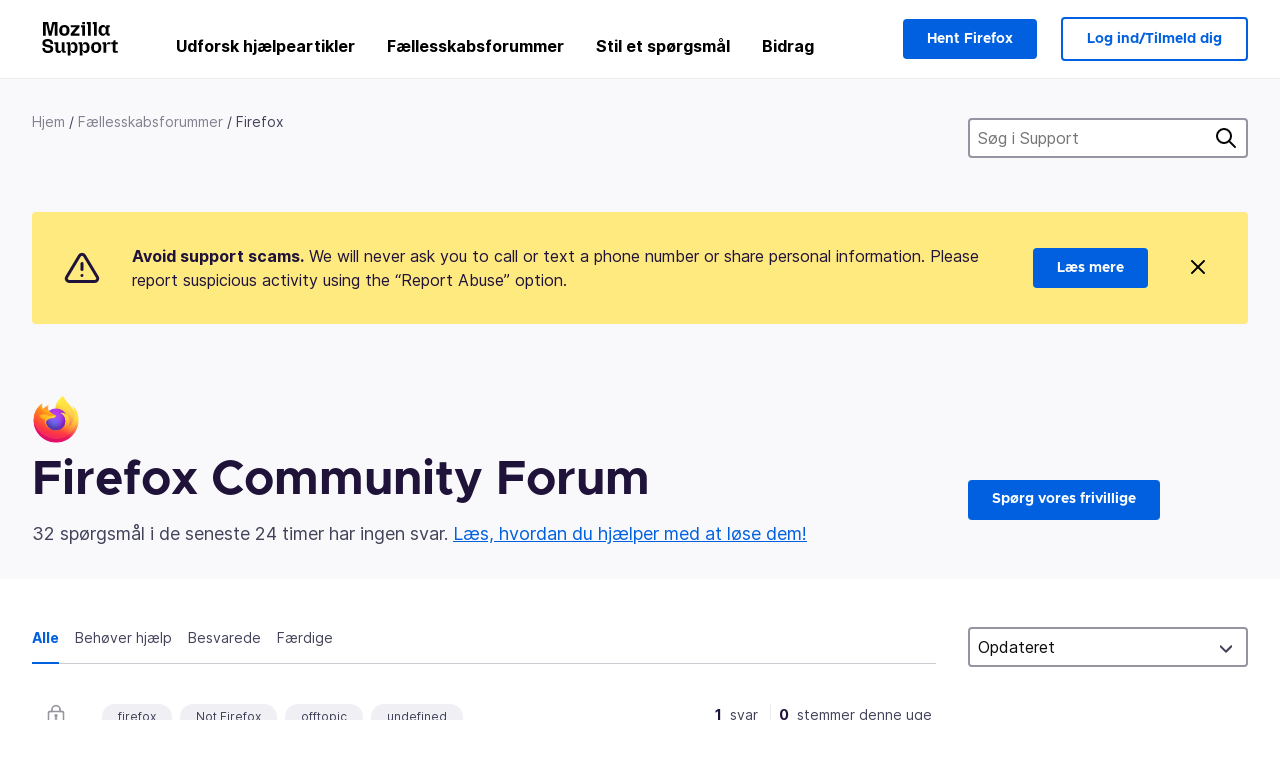

--- FILE ---
content_type: text/html; charset=utf-8
request_url: https://support.mozilla.org/da/questions/firefox?escalated=1&show=all&page=4
body_size: 110115
content:



<!DOCTYPE html>
<html class="no-js" lang="da"
  dir="ltr"
  data-gtm-container-id="G-2VC139B3XV"
  data-ga-content-group="support-forum-home"
  
  
  
  data-ga-products="/firefox/"
  
  >
<head>
  <!--
Read more about our custom configuration and use of Google Analytics here:
https://bugzilla.mozilla.org/show_bug.cgi?id=1122305#c8
-->

<!-- Google Tag Manager -->

  <script src="https://assets-prod.sumo.prod.webservices.mozgcp.net/static/gtm-snippet.f1a8b29a563ecd7a.js" nonce="rDEDHTm+SuLwLwjo6yFbUg=="></script>

<!-- End Google Tag Manager -->

  
  <meta http-equiv="Content-Type" content="text/html; charset=utf-8"/>

  
    <title>Firefox Community Forum | Mozilla Support</title>
  

  
<link rel="apple-touch-icon" sizes="180x180" href="https://assets-prod.sumo.prod.webservices.mozgcp.net/static/apple-touch-icon.40087fc676872dcc.png">
<link rel="icon" type="image/png" href="https://assets-prod.sumo.prod.webservices.mozgcp.net/static/favicon.abcbdb85e0f9e7a0.png">
<link rel="manifest" href="/manifest.json">
<link rel="shortcut icon" href="https://assets-prod.sumo.prod.webservices.mozgcp.net/static/favicon.abcbdb85e0f9e7a0.png">
<meta name="theme-color" content="#ffffff">


  <link rel="search" type="application/opensearchdescription+xml" title="Mozilla Support" href="/da/search/xml"/>
  
    
      <link rel="alternate" type="application/atom+xml" href="/da/questions/feed?product=firefox" title="Seneste opdaterede spørgsmål"/>
    
  

  
  
  <link href="https://assets-prod.sumo.prod.webservices.mozgcp.net/static/screen.02cf61ea7585e2c7.css" rel="stylesheet" nonce="rDEDHTm+SuLwLwjo6yFbUg==">

  
  
  <script defer="defer" src="https://assets-prod.sumo.prod.webservices.mozgcp.net/static/32.a390ba7069326239.js" nonce="rDEDHTm+SuLwLwjo6yFbUg=="></script><script defer="defer" src="https://assets-prod.sumo.prod.webservices.mozgcp.net/static/common.ec3737bd76c83a6a.js" nonce="rDEDHTm+SuLwLwjo6yFbUg=="></script>
  
    <script defer="defer" src="https://assets-prod.sumo.prod.webservices.mozgcp.net/static/563.d2208bc80d8cbb85.js" nonce="rDEDHTm+SuLwLwjo6yFbUg=="></script><script defer="defer" src="https://assets-prod.sumo.prod.webservices.mozgcp.net/static/97.8e952a44863bc2d1.js" nonce="rDEDHTm+SuLwLwjo6yFbUg=="></script><script defer="defer" src="https://assets-prod.sumo.prod.webservices.mozgcp.net/static/566.52e082bc6ceca92f.js" nonce="rDEDHTm+SuLwLwjo6yFbUg=="></script><script defer="defer" src="https://assets-prod.sumo.prod.webservices.mozgcp.net/static/973.5c0e61d08bef7718.js" nonce="rDEDHTm+SuLwLwjo6yFbUg=="></script><script defer="defer" src="https://assets-prod.sumo.prod.webservices.mozgcp.net/static/930.13d36af0fc47ef12.js" nonce="rDEDHTm+SuLwLwjo6yFbUg=="></script><script defer="defer" src="https://assets-prod.sumo.prod.webservices.mozgcp.net/static/467.e805b3b5a73440ca.js" nonce="rDEDHTm+SuLwLwjo6yFbUg=="></script><script defer="defer" src="https://assets-prod.sumo.prod.webservices.mozgcp.net/static/questions.1bcd608b092ca4c8.js" nonce="rDEDHTm+SuLwLwjo6yFbUg=="></script>
  
    <script defer="defer" src="https://assets-prod.sumo.prod.webservices.mozgcp.net/static/topics.0959f4c243cd4f8a.js" nonce="rDEDHTm+SuLwLwjo6yFbUg=="></script>
  
  <script defer="defer" src="https://assets-prod.sumo.prod.webservices.mozgcp.net/static/common.fx.download.46606c8553638ec9.js" nonce="rDEDHTm+SuLwLwjo6yFbUg=="></script>

  
    
      <meta name="robots" content="noindex"/>
    
  

  
  <meta name="google-site-verification" content="2URA-2Y9BeYYUf8B2BSsBSVetJJS3TZwlXBOaMx2VfY" />
  
  <meta name="google-site-verification" content="ueNbCgS4e1JIAgLGwufm-jHaIcLXFLtFMmR_65S1Ag0" />
  
  <meta name="msvalidate.01" content="1659173DC94819093068B0ED7C51C527" />

  

    <meta name="viewport" content="width=device-width, initial-scale=1.0, maximum-scale=1.0, user-scalable=no" />

  
    <link rel="canonical" href="https://support.mozilla.org/da/questions/firefox?escalated=1&show=all&page=4" />
  
</head>

<body class="html-ltr logged-out responsive questions da"
      data-readonly="false"
      data-usernames-api="/da/users/api/usernames"
      data-messages-api="/da/messages/api/autocomplete"
      data-media-url="https://assets-prod.sumo.prod.webservices.mozgcp.net/"
      
>



<ul class="sumo-nav-access" id="nav-access">
  <li><a href="#main-content">Hop til hovedindholdet</a></li>
  <li><a href="/da/locales">Skift sprog</a></li>
  <li><a id="skip-to-search" href="#search-q">Hop til søgning</a></li>
</ul>



<div class="media-test"></div>

<div id="announcements">
  
  


  
  
</div>

<header class="mzp-c-navigation sumo-nav">
  <div class="mzp-c-navigation-l-content">
    <div class="sumo-nav--container">
      <div class="sumo-nav--logo">
        <a href="/da/"><img src="https://assets-prod.sumo.prod.webservices.mozgcp.net/static/mozilla-support.4be004d0bbcbfb1e.svg" alt="Mozilla Support Logo"/></a>
      </div>

      <button data-mobile-nav-search-button class="sumo-nav--search-button" type="button">Search</button>
      <button data-sumo-toggle-nav="#main-navigation" class="sumo-nav--toggle-button" type="button" aria-controls="main-navigation">Menu</button>
      <a class="sumo-nav--avatar-button" data-sumo-toggle-nav="#profile-navigation" aria-controls="profile-navigation" aria-role="button">
        
        <img class="avatar" src="https://assets-prod.sumo.prod.webservices.mozgcp.net/static/default-FFA-avatar.1eeb2a0a42235417.png" alt="Avatar for Username">
        

      </a>
      <div class="mzp-c-navigation-items sumo-nav--list-wrap" id="main-navigation">
        <div class="mzp-c-navigation-menu">
          <nav class="mzp-c-menu mzp-is-basic">
              
              <ul class="mzp-c-menu-category-list sumo-nav--list">
                
<li class="mzp-c-menu-category mzp-has-drop-down mzp-js-expandable">
  <a class="mzp-c-menu-title sumo-nav--link" href="/da/questions/" aria-haspopup="true"
    aria-controls="mzp-c-menu-panel-help">Udforsk hjælpeartikler</a>
  <div class="mzp-c-menu-panel mzp-has-card" id="mzp-c-menu-panel-help">
    <div class="sumo-nav--dropdown-container">
      <div class="sumo-nav--dropdown-grid">
        <button class="mzp-c-menu-button-close" type="button"
          aria-controls="mzp-c-menu-panel-example">Luk Firefox-menuen</button>
        <div class="sumo-nav--dropdown-col">
          <section class="mzp-c-menu-item mzp-has-icon sumo-nav--dropdown-item">
          <div class="mzp-c-menu-item-head">
            <svg class="mzp-c-menu-item-icon" width="24" height="24" xmlns="http://www.w3.org/2000/svg" viewBox="0 0 24 24">
              <g transform="translate(3 3)" stroke="#000" stroke-width="2" fill="none" fill-rule="evenodd"
                stroke-linecap="round">
                <rect stroke-linejoin="round" width="18" height="18" rx="2" />
                <path d="M4 5h10M4 9h10M4 13h4" />
              </g>
            </svg>
            <h4 class="mzp-c-menu-item-title">Udforsk efter produkt</h4>
          </div>
            <ul class="mzp-c-menu-item-list sumo-nav--sublist">
              <li>
                <a href="/da/products/firefox"
                  data-event-name="link_click"
                  data-event-parameters='{
                    "link_name": "main-menu.firefox-browser.product-home",
                    "link_detail": "firefox"
                  }'>
                  Firefox til computer
                </a>
              </li>
              <li>
                <a href="/da/products/mozilla-vpn"
                  data-event-name="link_click"
                  data-event-parameters='{
                    "link_name": "main-menu.mozilla-vpn.product-home",
                    "link_detail": "mozilla-vpn"
                  }'>
                  Mozilla VPN
                </a>
              </li>
              <li>
                <a href="/da/products/ios"
                  data-event-name="link_click"
                  data-event-parameters='{
                    "link_name": "main-menu.firefox-for-ios.product-home",
                    "link_detail": "ios"
                  }'>
                  Firefox til iOS
                </a>
              </li>
              <li>
                <a href="/da/products/thunderbird"
                  data-event-name="link_click"
                  data-event-parameters='{
                    "link_name": "main-menu.thunderbird.product-home",
                    "link_detail": "thunderbird"
                  }'>
                  Thunderbird
                </a>
              </li>
              <li>
                <a href="/da/products/mobile"
                  data-event-name="link_click"
                  data-event-parameters='{
                    "link_name": "main-menu.firefox-for-android.product-home",
                    "link_detail": "mobile"
                  }'>
                  Firefox til Android
                </a>
              </li>
              <li>
                <a class="color-link" href="/da/products/"
                  data-event-name="link_click"
                  data-event-parameters='{"link_name": "main-menu.browse-all-articles.list-products"}'>
                  Vis alle produkter
                </a>
              </li>
            </ul>
          </section>
        </div>
        <div class="sumo-nav--dropdown-col">
          <section class="mzp-c-menu-item mzp-has-icon sumo-nav--dropdown-item">
            <div class="mzp-c-menu-item-head">
              <svg class="mzp-c-menu-item-icon" width="24" height="24" xmlns="http://www.w3.org/2000/svg" viewBox="0 0 24 24">
                <g transform="translate(3 3)" stroke="#000" stroke-width="2" fill="none" fill-rule="evenodd"
                  stroke-linecap="round">
                  <rect stroke-linejoin="round" width="18" height="18" rx="2" />
                  <path d="M4 5h10M4 9h10M4 13h4" />
                </g>
              </svg>
              <h4 class="mzp-c-menu-item-title">Udforsk efter emne</h4>
            </div>
            
  
  
  
  
  
  

  
    
    
    
    
    
    
    

  

  <ul class="mzp-c-menu-item-list sumo-nav--sublist">
    <li>
      <a href="/da/topics/settings"
          data-event-name="link_click"
          data-event-parameters='{
          "link_name": "main-menu.topic-home",
          "link_detail": "settings"
        }'>
          Indstillinger
      </a>
    </li>
    <li>
      <a href="/da/topics/installation-and-updates"
          data-event-name="link_click"
          data-event-parameters='{
          "link_name": "main-menu.topic-home",
          "link_detail": "installation-and-updates"
        }'>
          Installation and updates
      </a>
    </li>
    <li>
      <a href="/da/topics/email-and-messaging"
          data-event-name="link_click"
          data-event-parameters='{
          "link_name": "main-menu.topic-home",
          "link_detail": "email-and-messaging"
        }'>
          Email and messaging
      </a>
    </li>
    <li>
      <a href="/da/topics/performance-and-connectivity"
          data-event-name="link_click"
          data-event-parameters='{
          "link_name": "main-menu.topic-home",
          "link_detail": "performance-and-connectivity"
        }'>
          Performance and connectivity
      </a>
    </li>
    <li>
      <a href="/da/topics/privacy-and-security"
          data-event-name="link_click"
          data-event-parameters='{
          "link_name": "main-menu.topic-home",
          "link_detail": "privacy-and-security"
        }'>
          Privacy and security
      </a>
    </li>
    <li>
      <a href="/da/topics/browse"
          data-event-name="link_click"
          data-event-parameters='{
          "link_name": "main-menu.topic-home",
          "link_detail": "browse"
        }'>
          Gennemse
      </a>
    </li>
  </ul>

          </section>
        </div>
      </div>
    </div>
  </div>
</li>
<li class="mzp-c-menu-category mzp-has-drop-down mzp-js-expandable">
  <a class="mzp-c-menu-title sumo-nav--link" href="#" aria-haspopup="true" aria-controls="mzp-c-menu-panel-tools">Fællesskabsforummer</a>
  <div class="mzp-c-menu-panel mzp-has-card" id="mzp-c-menu-panel-tools">
    <div class="sumo-nav--dropdown-container">
      <div class="sumo-nav--dropdown-grid">
        <button class="mzp-c-menu-button-close" type="button"
          aria-controls="mzp-c-menu-panel-example">Luk Firefox-menuen</button>
        <div class="sumo-nav--dropdown-col">
          <section class="mzp-c-menu-item mzp-has-icon sumo-nav--dropdown-item">
            <div class="mzp-c-menu-item-head">
              <svg class="mzp-c-menu-item-icon" width="24" height="24" xmlns="http://www.w3.org/2000/svg"
                viewBox="0 0 24 24">
                <g stroke="#000" stroke-width="2" fill="none" fill-rule="evenodd" stroke-linecap="round"
                  stroke-linejoin="round">
                  <path
                    d="M17 17l-1.051 3.154a1 1 0 01-1.898 0L13 17H5a2 2 0 01-2-2V5a2 2 0 012-2h14a2 2 0 012 2v10a2 2 0 01-2 2h-2zM7 8h10M7 12h10" />
                </g>
              </svg>
              <h4 class="mzp-c-menu-item-title">Gennemse efter produkt</h4>
            </div>
            <ul class="mzp-c-menu-item-list sumo-nav--sublist">
              <li>
                <a href="/da/questions/firefox"
                   data-event-name="link_click"
                   data-event-parameters='{
                    "link_name": "main-menu.support-forum-home",
                    "link_detail": "desktop"
                  }'>
                   Firefox til computer
                </a>
              </li>
              <li>
                <a href="/da/questions/focus-firefox"
                   data-event-name="link_click"
                   data-event-parameters='{
                    "link_name": "main-menu.support-forum-home",
                    "link_detail": "focus"
                  }'>
                   Firefox Focus
                </a>
              </li>
              <li>
                <a href="/da/questions/ios"
                   data-event-name="link_click"
                   data-event-parameters='{
                    "link_name": "main-menu.support-forum-home",
                    "link_detail": "ios"
                  }'>
                   Firefox til iOS
                </a>
              </li>
              <li>
                <a href="/da/questions/thunderbird"
                   data-event-name="link_click"
                   data-event-parameters='{
                    "link_name": "main-menu.support-forum-home",
                    "link_detail": "thunderbird"
                  }'>
                   Thunderbird
                </a>
              </li>
              <li>
                <a href="/da/questions/mobile"
                   data-event-name="link_click"
                   data-event-parameters='{
                    "link_name": "main-menu.support-forum-home",
                    "link_detail": "mobile"
                  }'>
                   Firefox til Android
                </a>
              </li>
              <li>
                <a class="color-link" href="/da/questions/"
                   data-event-name="link_click"
                   data-event-parameters='{
                    "link_name": "main-menu.support-forum-home",
                    "link_detail": "view-all-home"
                  }'>
                   Vis alle forummer
                </a>
              </li>
            </ul>
          </section>
        </div>
        <div class="sumo-nav--dropdown-col">
          <section class="mzp-c-menu-item mzp-has-icon sumo-nav--dropdown-item">
            <div class="mzp-c-menu-item-head">
              <svg class="mzp-c-menu-item-icon" width="24" height="24" xmlns="http://www.w3.org/2000/svg"
                viewBox="0 0 24 24">
                <path
                  d="M10.5 9.5L3 17c-1 1.667-1 3 0 4s2.333.833 4-.5l7.5-7.5c2.333 1.054 4.333.734 6-.96 1.667-1.693 1.833-3.707.5-6.04l-3 3-2.5-.5L15 6l3-3c-2.333-1.333-4.333-1.167-6 .5-1.667 1.667-2.167 3.667-1.5 6z"
                  stroke="#000" stroke-width="2" fill="none" fill-rule="evenodd" stroke-linecap="round"
                  stroke-linejoin="round" />
              </svg>
              <h4 class="mzp-c-menu-item-title">Gennemse alle forumtråde efter emne</h4>
            </div>
            
  
  
  
  
  
  

  
    
    
    
    
    
    
    
  

  <ul class="mzp-c-menu-item-list sumo-nav--sublist">
    <li>
      <a href="/da/questions/topic/settings"
          data-event-name="link_click"
          data-event-parameters='{
          "link_name": "main-menu.support-forum-home",
          "link_detail": "settings"
        }'>
          Indstillinger
      </a>
    </li>
    <li>
      <a href="/da/questions/topic/installation-and-updates"
          data-event-name="link_click"
          data-event-parameters='{
          "link_name": "main-menu.support-forum-home",
          "link_detail": "installation-and-updates"
        }'>
          Installation and updates
      </a>
    </li>
    <li>
      <a href="/da/questions/topic/email-and-messaging"
          data-event-name="link_click"
          data-event-parameters='{
          "link_name": "main-menu.support-forum-home",
          "link_detail": "email-and-messaging"
        }'>
          Email and messaging
      </a>
    </li>
    <li>
      <a href="/da/questions/topic/performance-and-connectivity"
          data-event-name="link_click"
          data-event-parameters='{
          "link_name": "main-menu.support-forum-home",
          "link_detail": "performance-and-connectivity"
        }'>
          Performance and connectivity
      </a>
    </li>
    <li>
      <a href="/da/questions/topic/privacy-and-security"
          data-event-name="link_click"
          data-event-parameters='{
          "link_name": "main-menu.support-forum-home",
          "link_detail": "privacy-and-security"
        }'>
          Privacy and security
      </a>
    </li>
    <li>
      <a href="/da/questions/topic/browse"
          data-event-name="link_click"
          data-event-parameters='{
          "link_name": "main-menu.support-forum-home",
          "link_detail": "browse"
        }'>
          Gennemse
      </a>
    </li>
  </ul>

          </section>
        </div>
      </div>
    </div>
  </div>
</li>

<li class="mzp-c-menu-category mzp-has-drop-down mzp-js-expandable">
  <a class="mzp-c-menu-title sumo-nav--link" href="/da/questions/" aria-haspopup="true"
    aria-controls="mzp-c-menu-panel-help">Stil et spørgsmål</a>
  <div class="mzp-c-menu-panel mzp-has-card" id="mzp-c-menu-panel-help">
    <div class="sumo-nav--dropdown-container">
      <div class="sumo-nav--dropdown-grid">
        <button class="mzp-c-menu-button-close" type="button"
          aria-controls="mzp-c-menu-panel-example">Luk Firefox-menuen
        </button>
        <div class="sumo-nav--dropdown">
          <section class="mzp-c-menu-item mzp-has-icon sumo-nav--dropdown-item">
            <div class="mzp-c-menu-item-head">
              <svg class="mzp-c-menu-item-icon" width="24" height="24" xmlns="http://www.w3.org/2000/svg"
                viewBox="0 0 24 24">
                <g stroke="#000" stroke-width="2" fill="none" fill-rule="evenodd" stroke-linecap="round"
                  stroke-linejoin="round">
                  <path d="M11 3H4a2 2 0 00-2 2v12a2 2 0 002 2h9l2 4 2-4h2a2 2 0 002-2v-6" />
                  <path d="M17.5 2.5a2.121 2.121 0 013 3L13 13l-4 1 1-4 7.5-7.5z" />
                </g>
              </svg>
              <h4 class="mzp-c-menu-item-title">Få hjælp til</h4>
            </div>
            <ul class="mzp-c-menu-item-list sumo-nav--sublist-aaq">
              <li>
                <a href="/da/questions/new/desktop"
                   data-event-name="link_click"
                   data-event-parameters='{
                    "link_name": "main-menu.aaq-step-2",
                    "link_detail": "desktop"
                  }'>
                   Firefox til computer
                </a>
              </li>
              <li>
                <a href="/da/questions/new/firefox-enterprise"
                   data-event-name="link_click"
                   data-event-parameters='{
                    "link_name": "main-menu.aaq-step-2",
                    "link_detail": "firefox-enterprise"
                  }'>
                   Firefox Enterprise
                </a>
              </li>
              <li>
                <a href="/da/questions/new/relay"
                   data-event-name="link_click"
                   data-event-parameters='{
                    "link_name": "main-menu.aaq-step-2",
                    "link_detail": "relay"
                  }'>
                   Firefox Relay
                </a>
              </li>
              <li>
                <a href="/da/questions/new/thunderbird"
                   data-event-name="link_click"
                   data-event-parameters='{
                    "link_name": "main-menu.aaq-step-2",
                    "link_detail": "thunderbird"
                  }'>
                   Thunderbird
                </a>
              </li>
              <li>
                <a href="/da/questions/new/ios"
                   data-event-name="link_click"
                   data-event-parameters='{
                    "link_name": "main-menu.aaq-step-2",
                    "link_detail": "ios"
                  }'>
                   Firefox til iOS
                </a>
              </li>
              <li>
                <a href="/da/questions/new/focus"
                   data-event-name="link_click"
                   data-event-parameters='{
                    "link_name": "main-menu.aaq-step-2",
                    "link_detail": "focus"
                  }'>
                   Firefox Focus
                </a>
              </li>
              <li>
                <a href="/da/questions/new/monitor"
                   data-event-name="link_click"
                   data-event-parameters='{
                    "link_name": "main-menu.aaq-step-2",
                    "link_detail": "monitor"
                  }'>
                   Monitor
                </a>
              </li>
              <li>
                <a href="/da/questions/new/mozilla-account"
                   data-event-name="link_click"
                   data-event-parameters='{
                    "link_name": "main-menu.aaq-step-2",
                    "link_detail": "mozilla-account"
                  }'>
                   Mozilla-konto
                </a>
              </li>
              <li>
                <a href="/da/questions/new/mobile"
                   data-event-name="link_click"
                   data-event-parameters='{
                    "link_name": "main-menu.aaq-step-2",
                    "link_detail": "mobile"
                  }'>
                   Firefox til Android
                </a>
              </li>
              <li>
                <a href="/da/questions/new/mozilla-vpn"
                   data-event-name="link_click"
                   data-event-parameters='{
                    "link_name": "main-menu.aaq-step-2",
                    "link_detail": "mozilla-vpn"
                  }'>
                   Mozilla VPN
                </a>
              </li>
              <li>
                <a href="/da/questions/new/pocket"
                   data-event-name="link_click"
                   data-event-parameters='{
                    "link_name": "main-menu.aaq-step-2",
                    "link_detail": "pocket"
                  }'>
                   Pocket
                </a>
              </li>
              <li>
                <a class="color-link" href="/da/questions/new"
                   data-event-name="link_click"
                   data-event-parameters='{
                    "link_name": "main-menu.aaq-step-1",
                    "link_detail": "view-all"
                  }'>
                   Vis alle
                </a>
              </li>
            </ul>
          </section>
        </div>
      </div>
    </div>
  </div>
</li>


  <li class="mzp-c-menu-category">
    <a class="mzp-c-menu-title sumo-nav--link" href="/da/contribute"
      data-event-name="link_click"
      data-event-parameters='{"link_name": "main-menu.contribute.contribute-home"}'>
      Bidrag
    </a>
  </li>


              </ul>
              
          </nav>
        </div>
      </div>

      <div class="mzp-c-navigation-items sumo-nav--list-wrap-right logged-out" id="profile-navigation">
        <div class="mzp-c-navigation-menu">
          <nav class="mzp-c-menu mzp-is-basic">
              
              <ul class="mzp-c-menu-category-list sumo-nav--list">
                

<li class="mzp-c-menu-category sumo-nav--item-right">
  
<form data-instant-search="form" id="support-search"  action="/da/search/" method="get"
   class="simple-search-form">
  
  <input spellcheck="true" type="search" autocomplete="off" name="q" aria-required="true"
    placeholder="Søg i spørgsmål, artikler eller emner (eksempel: Gem adgangskoder i Firefox )" class="searchbox" id="search-q" />
  <button type="submit" title="Søg" class="search-button">Søg</button>
</form>


  
  
  <a href="https://www.firefox.com/?utm_source=support.mozilla.org&amp;utm_medium=referral&amp;utm_campaign=non-fx-button&amp;utm_content=header-download-button"
    class="firefox-download-button hidden sumo-button primary-button button-lg">Hent Firefox</a>
  
</li>


<li
  class="mzp-c-menu-category logged-out-button-row ">
  
  <a rel="nofollow" href="/da/users/auth" class="sumo-button secondary-button button-lg"
    data-event-name="link_click"
    data-event-parameters='{"link_name": "main-menu.sign-in-up"}'>
    Log ind/Tilmeld dig
  </a>
  
</li>

              </ul>
              
          </nav>
        </div>
      </div>
      <div class="mzp-c-navigation-items sumo-nav--mobile-search-form" id="search-navigation">
        <div class="mzp-c-navigation-menu">
          <nav class="mzp-c-menu mzp-is-basic">
            
<form data-instant-search="form" id="mobile-search-results"  action="/da/search/" method="get"
   class="simple-search-form">
  
  <input spellcheck="true" type="search" autocomplete="off" name="q" aria-required="true"
    placeholder="Søg i spørgsmål, artikler eller emner (eksempel: Gem adgangskoder i Firefox )" class="searchbox" id="search-q" />
  <button type="submit" title="Søg" class="search-button">Søg</button>
</form>

          </nav>
        </div>
      </div>
    </div>
  </div>
</header><!--/.mzp-c-navigation -->


<!-- This is only displayed when the instant search is active.
     This block is overriden in home.html and product.html,
     and can likely be removed when frontend search is replaced. -->
<div class="home-search-section sumo-page-section--lg shade-bg hidden-search-masthead">
  <div class="mzp-l-content narrow">
    <div class="home-search-section--content">
      <h4 class="sumo-page-heading-xl">Søg i Support</h4>
      
<form data-instant-search="form" id="hidden-search"  action="/da/search/" method="get"
   class="simple-search-form">
  
  <input spellcheck="true" type="search" autocomplete="off" name="q" aria-required="true"
    placeholder="Søg i spørgsmål, artikler eller emner (eksempel: Gem adgangskoder i Firefox )" class="searchbox" id="search-q" />
  <button type="submit" title="Søg" class="search-button">Søg</button>
</form>

    </div>
  </div>
</div>



<section class="sumo-page-section hide-when-search-is-active shade-bg">
  <div class="mzp-l-content">
    <div class="sumo-l-two-col sidebar-on-right align-center cols-on-medium">
      <div class="sumo-l-two-col--main">
        
<div class="breadcrumbs" id="main-breadcrumbs">
  <ol id="breadcrumbs" class="breadcrumbs--list">
  
    
      
        <li><a href="/da/">Hjem</a></li>
      
    
  
    
      
        <li><a href="/da/questions/">Fællesskabsforummer</a></li>
      
    
  
    
      <li>Firefox</li>
    
  
  </ol>
  </div>

      </div>
      <div class="sumo-l-two-col--sidebar hide-on-mobile">
        
<form data-instant-search="form" id="support-search-sidebar"  action="/da/search/" method="get"
   class="simple-search-form">
  
  <input spellcheck="true" type="search" autocomplete="off" name="q" aria-required="true"
    placeholder="Søg i Support" class="searchbox" id="search-q" />
  <button type="submit" title="Søg" class="search-button">Søg</button>
</form>

      </div>
    </div>
  </div>
  <div class="mzp-l-content">
    
<div class="sumo-banner sumo-banner-warning" id="id_scam_alert" data-close-initial="hidden">
  <div class="content">
    <svg viewBox="0 0 24 24" xmlns="http://www.w3.org/2000/svg" fill="none" stroke="currentColor" stroke-width="2" stroke-linecap="round" stroke-linejoin="round">
  <path id="icon-alert" d="M10.29 3.86L1.82 18a2 2 0 0 0 1.71 3h16.94a2 2 0 0 0 1.71-3L13.71 3.86a2 2 0 0 0-3.42 0z"></path>
  <line x1="12" y1="9" x2="12" y2="13"></line>
  <line x1="12" y1="17" x2="12" y2="17"></line>
</svg>
    <p class="heading">
      <strong>Avoid support scams.</strong> We will never ask you to call or text a phone number or share personal information. Please report suspicious activity using the “Report Abuse” option.
    </p>
    <a href="https://support.mozilla.org/kb/avoid-and-report-mozilla-tech-support-scams"
      class="sumo-button primary-button button-lg">Læs mere</a>
    <button class="sumo-close-button close-button" data-close-id="id_scam_alert" data-close-memory="remember">
      <img src="https://assets-prod.sumo.prod.webservices.mozgcp.net/static/close.5d98c7f0a49b9f91.svg" />
    </button>
  </div>
</div>

    
    <img class="page-heading--logo" src="https://assets-prod.sumo.prod.webservices.mozgcp.net/media/uploads/products/2020-04-14-08-36-13-8dda6f.png" alt="Firefox Community Forum logo" />
    
    <div class="sumo-l-two-col sidebar-on-right align-center cols-on-medium">
      <div class="sumo-l-two-col--main">
        <h1 class="sumo-page-heading ">
          <span class="product-title-text">Firefox Community Forum</span>
        </h1>
        
          <div id="recent-stats">
            <div class="no-reply forum--masthead-text">
              <p class="page-heading--intro-text">
                
                  
                  32 spørgsmål i de seneste 24 timer har ingen svar. <a href="/contribute/forum">Læs, hvordan du hjælper med at løse dem!</a>
                  
                
              </p>
            </div>
          </div>
        
      </div>
      <div class="sumo-l-two-col--sidebar forum--masthead-cta">
      
        
      
        <a
          class="sumo-button primary-button button-lg feature-box"
          href="/da/questions/new/firefox">
          Spørg vores frivillige
        </a>
      </div>
    </div>
  </div>
</section>





<div class="mzp-l-content " id="main-content">
  <div class="sumo-page-section--inner">
    
    <div class="sumo-l-two-col ">
      
      <aside id="aside" class="sumo-l-two-col--sidebar">
        
        

<div class="forum--sidebar-sort large-only">
  <select data-sort-questions>
    
      <option
        value="
  
    /da/questions/firefox?escalated=1&amp;show=all&amp;order=updated&amp;sort=asc
  
"
        selected>
        Opdateret
      </option>
    
      <option
        value="
  
    /da/questions/firefox?escalated=1&amp;show=all&amp;order=views
  
"
        >
        Visninger
      </option>
    
      <option
        value="
  
    /da/questions/firefox?escalated=1&amp;show=all&amp;order=votes
  
"
        >
        Stemmer
      </option>
    
      <option
        value="
  
    /da/questions/firefox?escalated=1&amp;show=all&amp;order=replies
  
"
        >
        Svar
      </option>
    
  </select>
</div>




        
      </aside>
      
      <main role="main" class="sumo-l-two-col--main">
      
      


<nav id="owner-tabs" class="tabs">
    <ul class="tabs--list subtopics">
      <li class="tabs--item">
        <a href="
  
    /da/questions/firefox?escalated=1&amp;show=all
  
" class="selected">
          <span>Alle</span>
        </a>
      </li>
      <li class="tabs--item">
        <a href="
  
    /da/questions/firefox?escalated=1&amp;show=needs-attention
  
" >
          <span>Behøver hjælp</span>
        </a>
      </li>
      <li class="tabs--item">
        <a href="
  
    /da/questions/firefox?escalated=1&amp;show=responded
  
" >
          <span>Besvarede</span>
        </a>
      </li>
      <li class="tabs--item">
        <a href="
  
    /da/questions/firefox?escalated=1&amp;show=done
  
" >
          <span>Færdige</span>
        </a>
      </li>
      
    </ul>
  </nav>

  
  <select data-sort-questions class="forum--mobile-sort hide-on-large">
    
      <option
        value="
  
    /da/questions/firefox?escalated=1&amp;show=all&amp;order=updated&amp;sort=asc
  
"
        selected>
        Opdateret
      </option>
    
      <option
        value="
  
    /da/questions/firefox?escalated=1&amp;show=all&amp;order=views
  
"
        >
        Visninger
      </option>
    
      <option
        value="
  
    /da/questions/firefox?escalated=1&amp;show=all&amp;order=votes
  
"
        >
        Stemmer
      </option>
    
      <option
        value="
  
    /da/questions/firefox?escalated=1&amp;show=all&amp;order=replies
  
"
        >
        Svar
      </option>
    
  </select>
  

  <div id="filter-section"></div>

      <div id="questions-list">
        
        <section class="forum--question-list questions">
          
            <article id="question-1560779" class="forum--question-item">
              <ul class="forum--question-item-side">
              
                
                
                  <li class="thread-locked">
                    <svg xmlns="http://www.w3.org/2000/svg" viewBox="0 0 24 24">
                      <g transform="translate(3 2)" fill="none" fill-rule="evenodd">
                        <rect stroke="currentColor" stroke-width="2" stroke-linecap="round" stroke-linejoin="round" y="7" width="18" height="13" rx="2"/>
                        <path d="M4 7V5a5 5 0 1110 0v2" stroke="currentColor" stroke-width="2" stroke-linecap="round" stroke-linejoin="round"/>
                        <circle fill="currentColor" cx="9" cy="12" r="2"/>
                        <path d="M7.549 15.628L9 12l1.451 3.627A1 1 0 019.524 17H8.478a1 1 0 01-.93-1.371z" fill="currentColor"/>
                      </g>
                    </svg>
                    <span class="hover-label">Låst</span>
                  </li>
                
                
              </ul>
              <div class="forum--content">
                <aside class="forum--meta question-meta ">
                  <ul class="tag-list push-right">
                  
                    <li class="tag"><a class="tag-name" href="
  
    /da/questions/firefox?escalated=1&amp;show=all&amp;page=4&amp;tagged=firefox
  
">firefox</a></li>
                  
                    <li class="tag"><a class="tag-name" href="
  
    /da/questions/firefox?escalated=1&amp;show=all&amp;page=4&amp;tagged=seg-not-firefox
  
">Not Firefox</a></li>
                  
                    <li class="tag"><a class="tag-name" href="
  
    /da/questions/firefox?escalated=1&amp;show=all&amp;page=4&amp;tagged=offtopic
  
">offtopic</a></li>
                  
                    <li class="tag"><a class="tag-name" href="
  
    /da/questions/firefox?escalated=1&amp;show=all&amp;page=4&amp;tagged=undefined
  
">undefined</a></li>
                  
                  
                  </ul>

                  <dl class="forum--meta-details replies">
                    <li>
                      <span class="forum--meta-val">1</span>
                      <span class="forum--meta-key">svar</span>
                    </li>
                    <li class="border-left-md">
                      <span class="forum--meta-val">0</span>
                      <span class="forum--meta-key">stemmer denne uge</span>
                    </li>
                    
                  </dl>
                </aside>

                <div class="content ui-truncatable truncated">
                  <h2 class="forum--question-item-heading"><a href="/da/questions/1560779">White popup.</a></h2>
                  <p>This just started today.  It's in the way of the screen.  Info it gives already get through a different protocol
</p>

                  <div class="forum--user-meta">
                    <p class="user-meta-asked-by">
                      Stillet af <strong><a rel="nofollow" href="/da/user/mkey11/">mkey11</a></strong> for 1 dag siden
                    </p>
                    
                      
                        <p class="user-meta-answered-by">
                          <a href="/da/questions/1560779#answer-1794661">Seneste svar</a> af <strong><a rel="nofollow" href="/da/user/denyshon/">Denys</a></strong> for 16 timer siden
                        </p>
                      
                    
                  </div>
                </div>
              </div>
            </article>
          
            <article id="question-1560809" class="forum--question-item">
              <ul class="forum--question-item-side">
              
                
                
                
              </ul>
              <div class="forum--content">
                <aside class="forum--meta question-meta ">
                  <ul class="tag-list push-right">
                  
                    <li class="tag"><a class="tag-name" href="
  
    /da/questions/firefox?escalated=1&amp;show=all&amp;page=4&amp;tagged=german-locale
  
">de locale</a></li>
                  
                    <li class="tag"><a class="tag-name" href="
  
    /da/questions/firefox?escalated=1&amp;show=all&amp;page=4&amp;tagged=firefox
  
">firefox</a></li>
                  
                    <li class="tag"><a class="tag-name" href="
  
    /da/questions/firefox?escalated=1&amp;show=all&amp;page=4&amp;tagged=firefox-1470
  
">Firefox 147.0</a></li>
                  
                    <li class="tag"><a class="tag-name" href="
  
    /da/questions/firefox?escalated=1&amp;show=all&amp;page=4&amp;tagged=pdfs
  
">pdfs</a></li>
                  
                    <li class="tag"><a class="tag-name" href="
  
    /da/questions/firefox?escalated=1&amp;show=all&amp;page=4&amp;tagged=unsupported-locale
  
">unsupported locale</a></li>
                  
                    <li class="tag"><a class="tag-name" href="
  
    /da/questions/firefox?escalated=1&amp;show=all&amp;page=4&amp;tagged=windows-10
  
">Windows 10</a></li>
                  
                  
                  </ul>

                  <dl class="forum--meta-details replies">
                    <li>
                      <span class="forum--meta-val">1</span>
                      <span class="forum--meta-key">svar</span>
                    </li>
                    <li class="border-left-md">
                      <span class="forum--meta-val">0</span>
                      <span class="forum--meta-key">stemmer denne uge</span>
                    </li>
                    
                  </dl>
                </aside>

                <div class="content ui-truncatable truncated">
                  <h2 class="forum--question-item-heading"><a href="/da/questions/1560809">pdf immer mit 100% anzeigen</a></h2>
                  <p>Wie kann ich einstellen das PDF Dateien in Firefox immer in der Originalgrösse mit 100% angezeigt werden?
</p>

                  <div class="forum--user-meta">
                    <p class="user-meta-asked-by">
                      Stillet af <strong><a rel="nofollow" href="/da/user/beatgraber/">Beat Graber</a></strong> for 1 dag siden
                    </p>
                    
                      
                        <p class="user-meta-answered-by">
                          <a href="/da/questions/1560809#answer-1794660">Seneste svar</a> af <strong><a rel="nofollow" href="/da/user/denyshon/">Denys</a></strong> for 16 timer siden
                        </p>
                      
                    
                  </div>
                </div>
              </div>
            </article>
          
            <article id="question-1560861" class="forum--question-item">
              <ul class="forum--question-item-side">
              
                
                
                
              </ul>
              <div class="forum--content">
                <aside class="forum--meta question-meta ">
                  <ul class="tag-list push-right">
                  
                    <li class="tag"><a class="tag-name" href="
  
    /da/questions/firefox?escalated=1&amp;show=all&amp;page=4&amp;tagged=cookies-history
  
">cookies-history</a></li>
                  
                    <li class="tag"><a class="tag-name" href="
  
    /da/questions/firefox?escalated=1&amp;show=all&amp;page=4&amp;tagged=firefox
  
">firefox</a></li>
                  
                    <li class="tag"><a class="tag-name" href="
  
    /da/questions/firefox?escalated=1&amp;show=all&amp;page=4&amp;tagged=firefox-1460
  
">Firefox 146.0</a></li>
                  
                    <li class="tag"><a class="tag-name" href="
  
    /da/questions/firefox?escalated=1&amp;show=all&amp;page=4&amp;tagged=firefox-14601
  
">Firefox 146.0.1</a></li>
                  
                    <li class="tag"><a class="tag-name" href="
  
    /da/questions/firefox?escalated=1&amp;show=all&amp;page=4&amp;tagged=mac-os-x-1015
  
">Mac OS X 10.15</a></li>
                  
                  
                  </ul>

                  <dl class="forum--meta-details replies">
                    <li>
                      <span class="forum--meta-val">1</span>
                      <span class="forum--meta-key">svar</span>
                    </li>
                    <li class="border-left-md">
                      <span class="forum--meta-val">0</span>
                      <span class="forum--meta-key">stemmer denne uge</span>
                    </li>
                    
                  </dl>
                </aside>

                <div class="content ui-truncatable truncated">
                  <h2 class="forum--question-item-heading"><a href="/da/questions/1560861">Cache and cookies</a></h2>
                  <p class="short-text">In Firefox, I have several windows open, each with many tabs. (And BTW, I love the Firefox tab-organization feature.) I would like to empty the cache and delete all cooki&hellip; <a href="#" class="show-more-link">(læs mere)</a></p><div class="long-text"><p>In Firefox, I have several windows open, each with many tabs. (And BTW, I love the Firefox tab-organization feature.) I would like to empty the cache and delete all cookies. Will that close the open tabs? Is there a way to delete the cookies, empty the cache and preserve all windows &amp; tabs? 
</p><pre>      Thank you!
</pre></div>

                  <div class="forum--user-meta">
                    <p class="user-meta-asked-by">
                      Stillet af <strong><a rel="nofollow" href="/da/user/picoalaska/">picoalaska</a></strong> for 20 timer siden
                    </p>
                    
                      
                        <p class="user-meta-answered-by">
                          <a href="/da/questions/1560861#answer-1794658">Seneste svar</a> af <strong><a rel="nofollow" href="/da/user/denyshon/">Denys</a></strong> for 16 timer siden
                        </p>
                      
                    
                  </div>
                </div>
              </div>
            </article>
          
            <article id="question-1560862" class="forum--question-item">
              <ul class="forum--question-item-side">
              
                
                
                
              </ul>
              <div class="forum--content">
                <aside class="forum--meta question-meta ">
                  <ul class="tag-list push-right">
                  
                    <li class="tag"><a class="tag-name" href="
  
    /da/questions/firefox?escalated=1&amp;show=all&amp;page=4&amp;tagged=browser-security
  
">browser-security</a></li>
                  
                    <li class="tag"><a class="tag-name" href="
  
    /da/questions/firefox?escalated=1&amp;show=all&amp;page=4&amp;tagged=german-locale
  
">de locale</a></li>
                  
                    <li class="tag"><a class="tag-name" href="
  
    /da/questions/firefox?escalated=1&amp;show=all&amp;page=4&amp;tagged=firefox
  
">firefox</a></li>
                  
                    <li class="tag"><a class="tag-name" href="
  
    /da/questions/firefox?escalated=1&amp;show=all&amp;page=4&amp;tagged=firefox-1470
  
">Firefox 147.0</a></li>
                  
                    <li class="tag"><a class="tag-name" href="
  
    /da/questions/firefox?escalated=1&amp;show=all&amp;page=4&amp;tagged=unsupported-locale
  
">unsupported locale</a></li>
                  
                    <li class="tag"><a class="tag-name" href="
  
    /da/questions/firefox?escalated=1&amp;show=all&amp;page=4&amp;tagged=windows-10
  
">Windows 10</a></li>
                  
                  
                  </ul>

                  <dl class="forum--meta-details replies">
                    <li>
                      <span class="forum--meta-val">1</span>
                      <span class="forum--meta-key">svar</span>
                    </li>
                    <li class="border-left-md">
                      <span class="forum--meta-val">0</span>
                      <span class="forum--meta-key">stemmer denne uge</span>
                    </li>
                    
                  </dl>
                </aside>

                <div class="content ui-truncatable truncated">
                  <h2 class="forum--question-item-heading"><a href="/da/questions/1560862">Mozille Firefox Systemwarnungen</a></h2>
                  <p>Ich bekomme beim Start von Mozilla Firefox Systemwarnungen, Mailware-Warnungen, Viruswarnungen, usw. als Popup-Meldung
</p>

                  <div class="forum--user-meta">
                    <p class="user-meta-asked-by">
                      Stillet af <strong><a rel="nofollow" href="/da/user/mmutz74/">mmutz74</a></strong> for 20 timer siden
                    </p>
                    
                      
                        <p class="user-meta-answered-by">
                          <a href="/da/questions/1560862#answer-1794656">Seneste svar</a> af <strong><a rel="nofollow" href="/da/user/denyshon/">Denys</a></strong> for 17 timer siden
                        </p>
                      
                    
                  </div>
                </div>
              </div>
            </article>
          
            <article id="question-1560876" class="forum--question-item">
              <ul class="forum--question-item-side">
              
                
                
                
              </ul>
              <div class="forum--content">
                <aside class="forum--meta question-meta ">
                  <ul class="tag-list push-right">
                  
                    <li class="tag"><a class="tag-name" href="
  
    /da/questions/firefox?escalated=1&amp;show=all&amp;page=4&amp;tagged=firefox
  
">firefox</a></li>
                  
                    <li class="tag"><a class="tag-name" href="
  
    /da/questions/firefox?escalated=1&amp;show=all&amp;page=4&amp;tagged=firefox-1470
  
">Firefox 147.0</a></li>
                  
                    <li class="tag"><a class="tag-name" href="
  
    /da/questions/firefox?escalated=1&amp;show=all&amp;page=4&amp;tagged=firefox-14701
  
">Firefox 147.0.1</a></li>
                  
                    <li class="tag"><a class="tag-name" href="
  
    /da/questions/firefox?escalated=1&amp;show=all&amp;page=4&amp;tagged=linux
  
">Linux</a></li>
                  
                    <li class="tag"><a class="tag-name" href="
  
    /da/questions/firefox?escalated=1&amp;show=all&amp;page=4&amp;tagged=new-tab
  
">new-tab</a></li>
                  
                  
                  </ul>

                  <dl class="forum--meta-details replies">
                    <li>
                      <span class="forum--meta-val">1</span>
                      <span class="forum--meta-key">svar</span>
                    </li>
                    <li class="border-left-md">
                      <span class="forum--meta-val">0</span>
                      <span class="forum--meta-key">stemmer denne uge</span>
                    </li>
                    
                  </dl>
                </aside>

                <div class="content ui-truncatable truncated">
                  <h2 class="forum--question-item-heading"><a href="/da/questions/1560876">Mozilla Home</a></h2>
                  <p>Where in settings can I select the Mozilla background with all the recent opened profiles and the search dialogue box  when opening the app.
</p>

                  <div class="forum--user-meta">
                    <p class="user-meta-asked-by">
                      Stillet af <strong><a rel="nofollow" href="/da/user/hennie1403/">hennie1403</a></strong> for 18 timer siden
                    </p>
                    
                      
                        <p class="user-meta-answered-by">
                          <a href="/da/questions/1560876#answer-1794655">Seneste svar</a> af <strong><a rel="nofollow" href="/da/user/denyshon/">Denys</a></strong> for 17 timer siden
                        </p>
                      
                    
                  </div>
                </div>
              </div>
            </article>
          
            <article id="question-1560879" class="forum--question-item">
              <ul class="forum--question-item-side">
              
                
                
                
              </ul>
              <div class="forum--content">
                <aside class="forum--meta question-meta ">
                  <ul class="tag-list push-right">
                  
                    <li class="tag"><a class="tag-name" href="
  
    /da/questions/firefox?escalated=1&amp;show=all&amp;page=4&amp;tagged=browser-security
  
">browser-security</a></li>
                  
                    <li class="tag"><a class="tag-name" href="
  
    /da/questions/firefox?escalated=1&amp;show=all&amp;page=4&amp;tagged=firefox
  
">firefox</a></li>
                  
                    <li class="tag"><a class="tag-name" href="
  
    /da/questions/firefox?escalated=1&amp;show=all&amp;page=4&amp;tagged=firefox-1470
  
">Firefox 147.0</a></li>
                  
                    <li class="tag"><a class="tag-name" href="
  
    /da/questions/firefox?escalated=1&amp;show=all&amp;page=4&amp;tagged=firefox-14701
  
">Firefox 147.0.1</a></li>
                  
                    <li class="tag"><a class="tag-name" href="
  
    /da/questions/firefox?escalated=1&amp;show=all&amp;page=4&amp;tagged=linux
  
">Linux</a></li>
                  
                  
                  </ul>

                  <dl class="forum--meta-details replies">
                    <li>
                      <span class="forum--meta-val">1</span>
                      <span class="forum--meta-key">svar</span>
                    </li>
                    <li class="border-left-md">
                      <span class="forum--meta-val">0</span>
                      <span class="forum--meta-key">stemmer denne uge</span>
                    </li>
                    
                  </dl>
                </aside>

                <div class="content ui-truncatable truncated">
                  <h2 class="forum--question-item-heading"><a href="/da/questions/1560879">Banking Transactions</a></h2>
                  <p class="short-text">New to Mozilla! Just "your opinion." on average, and I know this can be a relevant question, how should I approach banking transactions on this Browser? is it among the s&hellip; <a href="#" class="show-more-link">(læs mere)</a></p><div class="long-text"><p>New to Mozilla! Just "your opinion." on average, and I know this can be a relevant question, how should I approach banking transactions on this Browser? is it among the saver ones.
</p></div>

                  <div class="forum--user-meta">
                    <p class="user-meta-asked-by">
                      Stillet af <strong><a rel="nofollow" href="/da/user/hennie1403/">hennie1403</a></strong> for 17 timer siden
                    </p>
                    
                      
                        <p class="user-meta-answered-by">
                          <a href="/da/questions/1560879#answer-1794654">Seneste svar</a> af <strong><a rel="nofollow" href="/da/user/denyshon/">Denys</a></strong> for 17 timer siden
                        </p>
                      
                    
                  </div>
                </div>
              </div>
            </article>
          
            <article id="question-1560883" class="forum--question-item">
              <ul class="forum--question-item-side">
              
                
                
                
              </ul>
              <div class="forum--content">
                <aside class="forum--meta question-meta urgent">
                  <ul class="tag-list push-right">
                  
                    <li class="tag"><a class="tag-name" href="
  
    /da/questions/firefox?escalated=1&amp;show=all&amp;page=4&amp;tagged=firefox
  
">firefox</a></li>
                  
                    <li class="tag"><a class="tag-name" href="
  
    /da/questions/firefox?escalated=1&amp;show=all&amp;page=4&amp;tagged=firefox-1470
  
">Firefox 147.0</a></li>
                  
                    <li class="tag"><a class="tag-name" href="
  
    /da/questions/firefox?escalated=1&amp;show=all&amp;page=4&amp;tagged=install
  
">install</a></li>
                  
                    <li class="tag"><a class="tag-name" href="
  
    /da/questions/firefox?escalated=1&amp;show=all&amp;page=4&amp;tagged=windows-10
  
">Windows 10</a></li>
                  
                  
                  </ul>

                  <dl class="forum--meta-details replies">
                    <li>
                      <span class="forum--meta-val">0</span>
                      <span class="forum--meta-key">svar</span>
                    </li>
                    <li class="border-left-md">
                      <span class="forum--meta-val">0</span>
                      <span class="forum--meta-key">stemmer denne uge</span>
                    </li>
                    
                  </dl>
                </aside>

                <div class="content ui-truncatable truncated">
                  <h2 class="forum--question-item-heading"><a href="/da/questions/1560883">Firefox uninstalled</a></h2>
                  <p>When I started my laptop on Thursday, Firefox had been uninstalled. Why did that happen? No one else is using my laptop. 
Sharon
</p>

                  <div class="forum--user-meta">
                    <p class="user-meta-asked-by">
                      Stillet af <strong><a rel="nofollow" href="/da/user/shrnshmn9/">SKS</a></strong> for 17 timer siden
                    </p>
                    
                      
                    
                  </div>
                </div>
              </div>
            </article>
          
            <article id="question-1560882" class="forum--question-item">
              <ul class="forum--question-item-side">
              
                
                
                
              </ul>
              <div class="forum--content">
                <aside class="forum--meta question-meta urgent">
                  <ul class="tag-list push-right">
                  
                    <li class="tag"><a class="tag-name" href="
  
    /da/questions/firefox?escalated=1&amp;show=all&amp;page=4&amp;tagged=device-permissions
  
">device-permissions</a></li>
                  
                    <li class="tag"><a class="tag-name" href="
  
    /da/questions/firefox?escalated=1&amp;show=all&amp;page=4&amp;tagged=firefox
  
">firefox</a></li>
                  
                    <li class="tag"><a class="tag-name" href="
  
    /da/questions/firefox?escalated=1&amp;show=all&amp;page=4&amp;tagged=firefox-1470
  
">Firefox 147.0</a></li>
                  
                    <li class="tag"><a class="tag-name" href="
  
    /da/questions/firefox?escalated=1&amp;show=all&amp;page=4&amp;tagged=firefox-14701
  
">Firefox 147.0.1</a></li>
                  
                    <li class="tag"><a class="tag-name" href="
  
    /da/questions/firefox?escalated=1&amp;show=all&amp;page=4&amp;tagged=windows-10
  
">Windows 10</a></li>
                  
                  
                  </ul>

                  <dl class="forum--meta-details replies">
                    <li>
                      <span class="forum--meta-val">0</span>
                      <span class="forum--meta-key">svar</span>
                    </li>
                    <li class="border-left-md">
                      <span class="forum--meta-val">0</span>
                      <span class="forum--meta-key">stemmer denne uge</span>
                    </li>
                    
                  </dl>
                </aside>

                <div class="content ui-truncatable truncated">
                  <h2 class="forum--question-item-heading"><a href="/da/questions/1560882">webcam not  working at all in  facebook not even in group chat</a></h2>
                  <p class="short-text">i hate the fact that      my camera does not  working  chat  group or otherwise ion Firefox and facebook.  can not connect to family  why does  firefox not try to do some&hellip; <a href="#" class="show-more-link">(læs mere)</a></p><div class="long-text"><p>i hate the fact that      my camera does not  working  chat  group or otherwise ion Firefox and facebook.  can not connect to family  why does  firefox not try to do something to fix it it used to work with        facebook but now  no '   even when  i stop all extensions  the camera does not   work  i have reinstalled the camera and it does work so  why  does my camera not  work in  firefox and facebook
</p></div>

                  <div class="forum--user-meta">
                    <p class="user-meta-asked-by">
                      Stillet af <strong><a rel="nofollow" href="/da/user/mdm54/">Mary</a></strong> for 17 timer siden
                    </p>
                    
                      
                    
                  </div>
                </div>
              </div>
            </article>
          
            <article id="question-1560551" class="forum--question-item">
              <ul class="forum--question-item-side">
              
                
                
                
              </ul>
              <div class="forum--content">
                <aside class="forum--meta question-meta ">
                  <ul class="tag-list push-right">
                  
                    <li class="tag"><a class="tag-name" href="
  
    /da/questions/firefox?escalated=1&amp;show=all&amp;page=4&amp;tagged=backup-data
  
">backup-data</a></li>
                  
                    <li class="tag"><a class="tag-name" href="
  
    /da/questions/firefox?escalated=1&amp;show=all&amp;page=4&amp;tagged=firefox
  
">firefox</a></li>
                  
                    <li class="tag"><a class="tag-name" href="
  
    /da/questions/firefox?escalated=1&amp;show=all&amp;page=4&amp;tagged=firefox-1470
  
">Firefox 147.0</a></li>
                  
                    <li class="tag"><a class="tag-name" href="
  
    /da/questions/firefox?escalated=1&amp;show=all&amp;page=4&amp;tagged=windows-10
  
">Windows 10</a></li>
                  
                  
                  </ul>

                  <dl class="forum--meta-details replies">
                    <li>
                      <span class="forum--meta-val">3</span>
                      <span class="forum--meta-key">svar</span>
                    </li>
                    <li class="border-left-md">
                      <span class="forum--meta-val">0</span>
                      <span class="forum--meta-key">stemmer denne uge</span>
                    </li>
                    
                  </dl>
                </aside>

                <div class="content ui-truncatable truncated">
                  <h2 class="forum--question-item-heading"><a href="/da/questions/1560551">Firefox Backup</a></h2>
                  <p>Can I back up Firefox on my win 10 pc to a usb drive and reinstall on a win 10 and/or win 11pc
</p>

                  <div class="forum--user-meta">
                    <p class="user-meta-asked-by">
                      Stillet af <strong><a rel="nofollow" href="/da/user/h.billee/">h.billee</a></strong> for 2 dage siden
                    </p>
                    
                      
                        <p class="user-meta-answered-by">
                          <a href="/da/questions/1560551#answer-1794653">Seneste svar</a> af <strong><a rel="nofollow" href="/da/user/denyshon/">Denys</a></strong> for 17 timer siden
                        </p>
                      
                    
                  </div>
                </div>
              </div>
            </article>
          
            <article id="question-1560880" class="forum--question-item">
              <ul class="forum--question-item-side">
              
                
                
                
              </ul>
              <div class="forum--content">
                <aside class="forum--meta question-meta urgent">
                  <ul class="tag-list push-right">
                  
                    <li class="tag"><a class="tag-name" href="
  
    /da/questions/firefox?escalated=1&amp;show=all&amp;page=4&amp;tagged=app-responsiveness
  
">app-responsiveness</a></li>
                  
                    <li class="tag"><a class="tag-name" href="
  
    /da/questions/firefox?escalated=1&amp;show=all&amp;page=4&amp;tagged=firefox
  
">firefox</a></li>
                  
                    <li class="tag"><a class="tag-name" href="
  
    /da/questions/firefox?escalated=1&amp;show=all&amp;page=4&amp;tagged=firefox-1470
  
">Firefox 147.0</a></li>
                  
                    <li class="tag"><a class="tag-name" href="
  
    /da/questions/firefox?escalated=1&amp;show=all&amp;page=4&amp;tagged=windows-10
  
">Windows 10</a></li>
                  
                  
                  </ul>

                  <dl class="forum--meta-details replies">
                    <li>
                      <span class="forum--meta-val">0</span>
                      <span class="forum--meta-key">svar</span>
                    </li>
                    <li class="border-left-md">
                      <span class="forum--meta-val">0</span>
                      <span class="forum--meta-key">stemmer denne uge</span>
                    </li>
                    
                  </dl>
                </aside>

                <div class="content ui-truncatable truncated">
                  <h2 class="forum--question-item-heading"><a href="/da/questions/1560880">youtube tap hangs while watching videos</a></h2>
                  <p>I have been having a problem when playing on you tube. Firefox becomes unresponsive and stops playing
</p>

                  <div class="forum--user-meta">
                    <p class="user-meta-asked-by">
                      Stillet af <strong><a rel="nofollow" href="/da/user/martin.githiomi/">Martin Githiomi</a></strong> for 17 timer siden
                    </p>
                    
                      
                    
                  </div>
                </div>
              </div>
            </article>
          
            <article id="question-1560878" class="forum--question-item">
              <ul class="forum--question-item-side">
              
                
                
                
              </ul>
              <div class="forum--content">
                <aside class="forum--meta question-meta urgent">
                  <ul class="tag-list push-right">
                  
                    <li class="tag"><a class="tag-name" href="
  
    /da/questions/firefox?escalated=1&amp;show=all&amp;page=4&amp;tagged=firefox
  
">firefox</a></li>
                  
                    <li class="tag"><a class="tag-name" href="
  
    /da/questions/firefox?escalated=1&amp;show=all&amp;page=4&amp;tagged=firefox-1460
  
">Firefox 146.0</a></li>
                  
                    <li class="tag"><a class="tag-name" href="
  
    /da/questions/firefox?escalated=1&amp;show=all&amp;page=4&amp;tagged=firefox-14601
  
">Firefox 146.0.1</a></li>
                  
                    <li class="tag"><a class="tag-name" href="
  
    /da/questions/firefox?escalated=1&amp;show=all&amp;page=4&amp;tagged=sync-failure
  
">sync-failure</a></li>
                  
                    <li class="tag"><a class="tag-name" href="
  
    /da/questions/firefox?escalated=1&amp;show=all&amp;page=4&amp;tagged=windows-11
  
">Windows 11</a></li>
                  
                  
                  </ul>

                  <dl class="forum--meta-details replies">
                    <li>
                      <span class="forum--meta-val">0</span>
                      <span class="forum--meta-key">svar</span>
                    </li>
                    <li class="border-left-md">
                      <span class="forum--meta-val">0</span>
                      <span class="forum--meta-key">stemmer denne uge</span>
                    </li>
                    
                  </dl>
                </aside>

                <div class="content ui-truncatable truncated">
                  <h2 class="forum--question-item-heading"><a href="/da/questions/1560878">Sync issue</a></h2>
                  <p class="short-text">I got a new tablet and synced my Fire fox but did it from the new device so it removed all my pinned shortcuts from my other computers. How can I recover my shortcut sett&hellip; <a href="#" class="show-more-link">(læs mere)</a></p><div class="long-text"><p>I got a new tablet and synced my Fire fox but did it from the new device so it removed all my pinned shortcuts from my other computers. How can I recover my shortcut settings?
What is the correct way to sync other devices to the one you have as the main one?
</p></div>

                  <div class="forum--user-meta">
                    <p class="user-meta-asked-by">
                      Stillet af <strong><a rel="nofollow" href="/da/user/jona.jones/">jona.jones</a></strong> for 17 timer siden
                    </p>
                    
                      
                    
                  </div>
                </div>
              </div>
            </article>
          
            <article id="question-1560806" class="forum--question-item">
              <ul class="forum--question-item-side">
              
                
                
                
              </ul>
              <div class="forum--content">
                <aside class="forum--meta question-meta ">
                  <ul class="tag-list push-right">
                  
                    <li class="tag"><a class="tag-name" href="
  
    /da/questions/firefox?escalated=1&amp;show=all&amp;page=4&amp;tagged=firefox-1470
  
">Firefox 147.0</a></li>
                  
                    <li class="tag"><a class="tag-name" href="
  
    /da/questions/firefox?escalated=1&amp;show=all&amp;page=4&amp;tagged=firefox-14701
  
">Firefox 147.0.1</a></li>
                  
                    <li class="tag"><a class="tag-name" href="
  
    /da/questions/firefox?escalated=1&amp;show=all&amp;page=4&amp;tagged=mac-os-x-1015
  
">Mac OS X 10.15</a></li>
                  
                    <li class="tag"><a class="tag-name" href="
  
    /da/questions/firefox?escalated=1&amp;show=all&amp;page=4&amp;tagged=web-compatibility
  
">web-compatibility</a></li>
                  
                  
                  </ul>

                  <dl class="forum--meta-details replies">
                    <li>
                      <span class="forum--meta-val">1</span>
                      <span class="forum--meta-key">svar</span>
                    </li>
                    <li class="border-left-md">
                      <span class="forum--meta-val">0</span>
                      <span class="forum--meta-key">stemmer denne uge</span>
                    </li>
                    
                  </dl>
                </aside>

                <div class="content ui-truncatable truncated">
                  <h2 class="forum--question-item-heading"><a href="/da/questions/1560806">Sign in</a></h2>
                  <p>Hello,
</p><pre>I am having difficulty accessing my original zoom account on Firefox. Please help me sign in.
</pre>
<p>Thank you.
Karen
</p>

                  <div class="forum--user-meta">
                    <p class="user-meta-asked-by">
                      Stillet af <strong><a rel="nofollow" href="/da/user/karennelsonvillanueva/">karennelsonvillanueva</a></strong> for 1 dag siden
                    </p>
                    
                      
                        <p class="user-meta-answered-by">
                          <a href="/da/questions/1560806#answer-1794645">Seneste svar</a> af <strong><a rel="nofollow" href="/da/user/plwt/">Paul</a></strong> for 18 timer siden
                        </p>
                      
                    
                  </div>
                </div>
              </div>
            </article>
          
            <article id="question-1560814" class="forum--question-item">
              <ul class="forum--question-item-side">
              
                
                
                
              </ul>
              <div class="forum--content">
                <aside class="forum--meta question-meta ">
                  <ul class="tag-list push-right">
                  
                    <li class="tag"><a class="tag-name" href="
  
    /da/questions/firefox?escalated=1&amp;show=all&amp;page=4&amp;tagged=firefox
  
">firefox</a></li>
                  
                    <li class="tag"><a class="tag-name" href="
  
    /da/questions/firefox?escalated=1&amp;show=all&amp;page=4&amp;tagged=security-software
  
">security-software</a></li>
                  
                    <li class="tag"><a class="tag-name" href="
  
    /da/questions/firefox?escalated=1&amp;show=all&amp;page=4&amp;tagged=windows-10
  
">Windows 10</a></li>
                  
                  
                  </ul>

                  <dl class="forum--meta-details replies">
                    <li>
                      <span class="forum--meta-val">1</span>
                      <span class="forum--meta-key">svar</span>
                    </li>
                    <li class="border-left-md">
                      <span class="forum--meta-val">0</span>
                      <span class="forum--meta-key">stemmer denne uge</span>
                    </li>
                    
                  </dl>
                </aside>

                <div class="content ui-truncatable truncated">
                  <h2 class="forum--question-item-heading"><a href="/da/questions/1560814">why am i being asked to sign in to age verification when i have your VPN installed ?</a></h2>
                  <p class="short-text">why am i being asked to sign in to age verification sites when i have mozilla paid VPN installed and have enabled japan as the start point rather than UK &nbsp;? - Thanks&hellip; <a href="#" class="show-more-link">(læs mere)</a></p><div class="long-text"><p>why am i being asked to sign in to age verification sites when i have mozilla paid VPN installed and have enabled japan as the start point rather than UK &nbsp;? - Thanks
</p></div>

                  <div class="forum--user-meta">
                    <p class="user-meta-asked-by">
                      Stillet af <strong><a rel="nofollow" href="/da/user/terryhartusa/">TERRY HART</a></strong> for 1 dag siden
                    </p>
                    
                      
                        <p class="user-meta-answered-by">
                          <a href="/da/questions/1560814#answer-1794644">Seneste svar</a> af <strong><a rel="nofollow" href="/da/user/plwt/">Paul</a></strong> for 18 timer siden
                        </p>
                      
                    
                  </div>
                </div>
              </div>
            </article>
          
            <article id="question-1560836" class="forum--question-item">
              <ul class="forum--question-item-side">
              
                
                
                
              </ul>
              <div class="forum--content">
                <aside class="forum--meta question-meta ">
                  <ul class="tag-list push-right">
                  
                    <li class="tag"><a class="tag-name" href="
  
    /da/questions/firefox?escalated=1&amp;show=all&amp;page=4&amp;tagged=connectivity
  
">connectivity</a></li>
                  
                    <li class="tag"><a class="tag-name" href="
  
    /da/questions/firefox?escalated=1&amp;show=all&amp;page=4&amp;tagged=firefox
  
">firefox</a></li>
                  
                    <li class="tag"><a class="tag-name" href="
  
    /da/questions/firefox?escalated=1&amp;show=all&amp;page=4&amp;tagged=firefox-1470
  
">Firefox 147.0</a></li>
                  
                    <li class="tag"><a class="tag-name" href="
  
    /da/questions/firefox?escalated=1&amp;show=all&amp;page=4&amp;tagged=firefox-14701
  
">Firefox 147.0.1</a></li>
                  
                    <li class="tag"><a class="tag-name" href="
  
    /da/questions/firefox?escalated=1&amp;show=all&amp;page=4&amp;tagged=windows-10
  
">Windows 10</a></li>
                  
                  
                  </ul>

                  <dl class="forum--meta-details replies">
                    <li>
                      <span class="forum--meta-val">1</span>
                      <span class="forum--meta-key">svar</span>
                    </li>
                    <li class="border-left-md">
                      <span class="forum--meta-val">0</span>
                      <span class="forum--meta-key">stemmer denne uge</span>
                    </li>
                    
                  </dl>
                </aside>

                <div class="content ui-truncatable truncated">
                  <h2 class="forum--question-item-heading"><a href="/da/questions/1560836">Logging in, since a Firefox update a few days ago, every time I start my W10 laptop I have to go to the chevron bttm right and connect to the internet. I am with BT.com</a></h2>
                  <p>I have just outlined my problem.
</p>

                  <div class="forum--user-meta">
                    <p class="user-meta-asked-by">
                      Stillet af <strong><a rel="nofollow" href="/da/user/tubeman61/">tubeman61</a></strong> for 1 dag siden
                    </p>
                    
                      
                        <p class="user-meta-answered-by">
                          <a href="/da/questions/1560836#answer-1794643">Seneste svar</a> af <strong><a rel="nofollow" href="/da/user/plwt/">Paul</a></strong> for 18 timer siden
                        </p>
                      
                    
                  </div>
                </div>
              </div>
            </article>
          
            <article id="question-1560875" class="forum--question-item">
              <ul class="forum--question-item-side">
              
                
                
                
              </ul>
              <div class="forum--content">
                <aside class="forum--meta question-meta urgent">
                  <ul class="tag-list push-right">
                  
                    <li class="tag"><a class="tag-name" href="
  
    /da/questions/firefox?escalated=1&amp;show=all&amp;page=4&amp;tagged=firefox
  
">firefox</a></li>
                  
                    <li class="tag"><a class="tag-name" href="
  
    /da/questions/firefox?escalated=1&amp;show=all&amp;page=4&amp;tagged=firefox-1470
  
">Firefox 147.0</a></li>
                  
                    <li class="tag"><a class="tag-name" href="
  
    /da/questions/firefox?escalated=1&amp;show=all&amp;page=4&amp;tagged=history
  
">history</a></li>
                  
                    <li class="tag"><a class="tag-name" href="
  
    /da/questions/firefox?escalated=1&amp;show=all&amp;page=4&amp;tagged=windows-10
  
">Windows 10</a></li>
                  
                  
                  </ul>

                  <dl class="forum--meta-details replies">
                    <li>
                      <span class="forum--meta-val">0</span>
                      <span class="forum--meta-key">svar</span>
                    </li>
                    <li class="border-left-md">
                      <span class="forum--meta-val">0</span>
                      <span class="forum--meta-key">stemmer denne uge</span>
                    </li>
                    
                  </dl>
                </aside>

                <div class="content ui-truncatable truncated">
                  <h2 class="forum--question-item-heading"><a href="/da/questions/1560875">147.0.1 has broken history</a></h2>
                  <p class="short-text">Since the latest update on 16/01, my search bar history has just not functioned at all.

Remember history is still ticked, however there is no autofill, and no sites are &hellip; <a href="#" class="show-more-link">(læs mere)</a></p><div class="long-text"><p>Since the latest update on 16/01, my search bar history has just not functioned at all.
</p><p>Remember history is still ticked, however there is no autofill, and no sites are populating in shortcuts unless i add them manually. Basically history is not saving as it should.
</p><p>I've checked all my settings but there doesn't seem to be anything amiss.
</p></div>

                  <div class="forum--user-meta">
                    <p class="user-meta-asked-by">
                      Stillet af <strong><a rel="nofollow" href="/da/user/thom804/">thom804</a></strong> for 18 timer siden
                    </p>
                    
                      
                    
                  </div>
                </div>
              </div>
            </article>
          
            <article id="question-1560871" class="forum--question-item">
              <ul class="forum--question-item-side">
              
                
                
                
              </ul>
              <div class="forum--content">
                <aside class="forum--meta question-meta urgent">
                  <ul class="tag-list push-right">
                  
                    <li class="tag"><a class="tag-name" href="
  
    /da/questions/firefox?escalated=1&amp;show=all&amp;page=4&amp;tagged=extensions
  
">extensions</a></li>
                  
                    <li class="tag"><a class="tag-name" href="
  
    /da/questions/firefox?escalated=1&amp;show=all&amp;page=4&amp;tagged=firefox
  
">firefox</a></li>
                  
                    <li class="tag"><a class="tag-name" href="
  
    /da/questions/firefox?escalated=1&amp;show=all&amp;page=4&amp;tagged=firefox-1470
  
">Firefox 147.0</a></li>
                  
                    <li class="tag"><a class="tag-name" href="
  
    /da/questions/firefox?escalated=1&amp;show=all&amp;page=4&amp;tagged=firefox-14701
  
">Firefox 147.0.1</a></li>
                  
                    <li class="tag"><a class="tag-name" href="
  
    /da/questions/firefox?escalated=1&amp;show=all&amp;page=4&amp;tagged=mac-os-x-1015
  
">Mac OS X 10.15</a></li>
                  
                  
                  </ul>

                  <dl class="forum--meta-details replies">
                    <li>
                      <span class="forum--meta-val">0</span>
                      <span class="forum--meta-key">svar</span>
                    </li>
                    <li class="border-left-md">
                      <span class="forum--meta-val">0</span>
                      <span class="forum--meta-key">stemmer denne uge</span>
                    </li>
                    
                  </dl>
                </aside>

                <div class="content ui-truncatable truncated">
                  <h2 class="forum--question-item-heading"><a href="/da/questions/1560871">147.0.1 update</a></h2>
                  <p class="short-text">The latest Firefox update 147.0.1 has broken my old 1password filling login fields on MacOS Tahoe 26.2 Apple M1. I have tried backing it out but of course when you try to&hellip; <a href="#" class="show-more-link">(læs mere)</a></p><div class="long-text"><p>The latest Firefox update 147.0.1 has broken my old 1password filling login fields on MacOS Tahoe 26.2 Apple M1. I have tried backing it out but of course when you try to start the old version it immediately gets into an infinite loop because it insists on updating immediately. It also won't allow it to start with an already updated profile which has automatic updates disabled. Any solutions out there? Thanks for any help.
</p></div>

                  <div class="forum--user-meta">
                    <p class="user-meta-asked-by">
                      Stillet af <strong><a rel="nofollow" href="/da/user/cdturne/">cdturne</a></strong> for 18 timer siden
                    </p>
                    
                      
                    
                  </div>
                </div>
              </div>
            </article>
          
            <article id="question-1560821" class="forum--question-item">
              <ul class="forum--question-item-side">
              
                
                
                  <li class="thread-locked">
                    <svg xmlns="http://www.w3.org/2000/svg" viewBox="0 0 24 24">
                      <g transform="translate(3 2)" fill="none" fill-rule="evenodd">
                        <rect stroke="currentColor" stroke-width="2" stroke-linecap="round" stroke-linejoin="round" y="7" width="18" height="13" rx="2"/>
                        <path d="M4 7V5a5 5 0 1110 0v2" stroke="currentColor" stroke-width="2" stroke-linecap="round" stroke-linejoin="round"/>
                        <circle fill="currentColor" cx="9" cy="12" r="2"/>
                        <path d="M7.549 15.628L9 12l1.451 3.627A1 1 0 019.524 17H8.478a1 1 0 01-.93-1.371z" fill="currentColor"/>
                      </g>
                    </svg>
                    <span class="hover-label">Låst</span>
                  </li>
                
                
              </ul>
              <div class="forum--content">
                <aside class="forum--meta question-meta ">
                  <ul class="tag-list push-right">
                  
                    <li class="tag"><a class="tag-name" href="
  
    /da/questions/firefox?escalated=1&amp;show=all&amp;page=4&amp;tagged=extensions
  
">extensions</a></li>
                  
                    <li class="tag"><a class="tag-name" href="
  
    /da/questions/firefox?escalated=1&amp;show=all&amp;page=4&amp;tagged=firefox
  
">firefox</a></li>
                  
                    <li class="tag"><a class="tag-name" href="
  
    /da/questions/firefox?escalated=1&amp;show=all&amp;page=4&amp;tagged=needsinfo
  
">needsinfo</a></li>
                  
                  
                  </ul>

                  <dl class="forum--meta-details replies">
                    <li>
                      <span class="forum--meta-val">3</span>
                      <span class="forum--meta-key">svar</span>
                    </li>
                    <li class="border-left-md">
                      <span class="forum--meta-val">0</span>
                      <span class="forum--meta-key">stemmer denne uge</span>
                    </li>
                    
                  </dl>
                </aside>

                <div class="content ui-truncatable truncated">
                  <h2 class="forum--question-item-heading"><a href="/da/questions/1560821">bitwarden ext</a></h2>
                  <p>Trying to install extension not sure what I'm doing wrong
</p>

                  <div class="forum--user-meta">
                    <p class="user-meta-asked-by">
                      Stillet af <strong><a rel="nofollow" href="/da/user/SumoBot/">SuMo Bot</a></strong> for 1 dag siden
                    </p>
                    
                      
                        <p class="user-meta-answered-by">
                          <a href="/da/questions/1560821#answer-1794623">Seneste svar</a> af <strong><a rel="nofollow" href="/da/user/jonzn4SUSE/">jonzn4SUSE</a></strong> for 20 timer siden
                        </p>
                      
                    
                  </div>
                </div>
              </div>
            </article>
          
            <article id="question-1545834" class="forum--question-item">
              <ul class="forum--question-item-side">
              
                <li class="thread-solved">
                  <svg xmlns="http://www.w3.org/2000/svg" viewBox="0 0 24 24">
                    <path stroke="currentColor" stroke-width="2" d="M20 6L9 17l-5-5" fill="none" fill-rule="evenodd" stroke-linecap="round" stroke-linejoin="round"/>
                  </svg>
                  <span class="hover-label">Løst</span>
                </li>
                
                
                
                
              </ul>
              <div class="forum--content">
                <aside class="forum--meta question-meta ">
                  <ul class="tag-list push-right">
                  
                    <li class="tag"><a class="tag-name" href="
  
    /da/questions/firefox?escalated=1&amp;show=all&amp;page=4&amp;tagged=extensions
  
">extensions</a></li>
                  
                    <li class="tag"><a class="tag-name" href="
  
    /da/questions/firefox?escalated=1&amp;show=all&amp;page=4&amp;tagged=firefox
  
">firefox</a></li>
                  
                    <li class="tag"><a class="tag-name" href="
  
    /da/questions/firefox?escalated=1&amp;show=all&amp;page=4&amp;tagged=firefox-1440
  
">Firefox 144.0</a></li>
                  
                    <li class="tag"><a class="tag-name" href="
  
    /da/questions/firefox?escalated=1&amp;show=all&amp;page=4&amp;tagged=windows-10
  
">Windows 10</a></li>
                  
                  
                  </ul>

                  <dl class="forum--meta-details replies">
                    <li>
                      <span class="forum--meta-val">4</span>
                      <span class="forum--meta-key">svar</span>
                    </li>
                    <li class="border-left-md">
                      <span class="forum--meta-val">1</span>
                      <span class="forum--meta-key">stemmer denne uge</span>
                    </li>
                    
                    <li class="border-left-md">
                    <span class="forum--meta-val views-val">27</span>
                    <span class="forum--meta-key">visninger</span>
                    </li>
                    
                  </dl>
                </aside>

                <div class="content ui-truncatable truncated">
                  <h2 class="forum--question-item-heading"><a href="/da/questions/1545834">HOW TO ADD EXT TO THE RIBBON UP TOP</a></h2>
                  <p class="short-text">Anyone use LastPass? Do YOU have any hair left? 
How do I put that extension up at the top. Where my red arrow points?
ALSO......

Im entering the email and password i sw&hellip; <a href="#" class="show-more-link">(læs mere)</a></p><div class="long-text"><p>Anyone use LastPass? Do YOU have any hair left? 
How do I put that extension up at the top. Where my red arrow points?
ALSO......
</p><pre>Im entering the email and password i swear dozens of times every day...it never works right, ALWAYS need one or both lines filled in.  I DONT CARE IF IT DOESNT WANT ME TO SAVE THE PASSWORD. GOD KNOWS its NOT retaining it!  OK, im 75 years old. HAVE I LOST MY MARBLES?
</pre></div>

                  <div class="forum--user-meta">
                    <p class="user-meta-asked-by">
                      Stillet af <strong><a rel="nofollow" href="/da/user/sbuerkle/">Shandy</a></strong> for for 2 måneder siden
                    </p>
                    
                      <p class="user-meta-answered-by">
                        Besvaret af <strong><a rel="nofollow" href="/da/user/Mark/">Mark</a></strong> for for 2 måneder siden
                      </p>
                    
                  </div>
                </div>
              </div>
            </article>
          
            <article id="question-1560834" class="forum--question-item">
              <ul class="forum--question-item-side">
              
                
                
                
              </ul>
              <div class="forum--content">
                <aside class="forum--meta question-meta urgent">
                  <ul class="tag-list push-right">
                  
                    <li class="tag"><a class="tag-name" href="
  
    /da/questions/firefox?escalated=1&amp;show=all&amp;page=4&amp;tagged=download-and-save
  
">download-and-save</a></li>
                  
                    <li class="tag"><a class="tag-name" href="
  
    /da/questions/firefox?escalated=1&amp;show=all&amp;page=4&amp;tagged=firefox
  
">firefox</a></li>
                  
                    <li class="tag"><a class="tag-name" href="
  
    /da/questions/firefox?escalated=1&amp;show=all&amp;page=4&amp;tagged=firefox-1404
  
">Firefox 140.4</a></li>
                  
                    <li class="tag"><a class="tag-name" href="
  
    /da/questions/firefox?escalated=1&amp;show=all&amp;page=4&amp;tagged=firefox-14040
  
">Firefox 140.4.0</a></li>
                  
                    <li class="tag"><a class="tag-name" href="
  
    /da/questions/firefox?escalated=1&amp;show=all&amp;page=4&amp;tagged=linux
  
">Linux</a></li>
                  
                  
                  </ul>

                  <dl class="forum--meta-details replies">
                    <li>
                      <span class="forum--meta-val">0</span>
                      <span class="forum--meta-key">svar</span>
                    </li>
                    <li class="border-left-md">
                      <span class="forum--meta-val">0</span>
                      <span class="forum--meta-key">stemmer denne uge</span>
                    </li>
                    
                  </dl>
                </aside>

                <div class="content ui-truncatable truncated">
                  <h2 class="forum--question-item-heading"><a href="/da/questions/1560834">no download</a></h2>
                  <p>download not set up
</p>

                  <div class="forum--user-meta">
                    <p class="user-meta-asked-by">
                      Stillet af <strong><a rel="nofollow" href="/da/user/manojmanoj638160/">manojmanoj638160</a></strong> for 1 dag siden
                    </p>
                    
                      
                    
                  </div>
                </div>
              </div>
            </article>
          
            <article id="question-1539489" class="forum--question-item">
              <ul class="forum--question-item-side">
              
                
                
                
              </ul>
              <div class="forum--content">
                <aside class="forum--meta question-meta ">
                  <ul class="tag-list push-right">
                  
                    <li class="tag"><a class="tag-name" href="
  
    /da/questions/firefox?escalated=1&amp;show=all&amp;page=4&amp;tagged=extensions
  
">extensions</a></li>
                  
                    <li class="tag"><a class="tag-name" href="
  
    /da/questions/firefox?escalated=1&amp;show=all&amp;page=4&amp;tagged=firefox
  
">firefox</a></li>
                  
                    <li class="tag"><a class="tag-name" href="
  
    /da/questions/firefox?escalated=1&amp;show=all&amp;page=4&amp;tagged=windows-10
  
">Windows 10</a></li>
                  
                  
                  </ul>

                  <dl class="forum--meta-details replies">
                    <li>
                      <span class="forum--meta-val">4</span>
                      <span class="forum--meta-key">svar</span>
                    </li>
                    <li class="border-left-md">
                      <span class="forum--meta-val">0</span>
                      <span class="forum--meta-key">stemmer denne uge</span>
                    </li>
                    
                    <li class="border-left-md">
                    <span class="forum--meta-val views-val">73</span>
                    <span class="forum--meta-key">visninger</span>
                    </li>
                    
                  </dl>
                </aside>

                <div class="content ui-truncatable truncated">
                  <h2 class="forum--question-item-heading"><a href="/da/questions/1539489">Error Uploading Salary Calculator Extension</a></h2>
                  <p class="short-text">Hi everyone,

I recently built a small Firefox extension for my website https://calcolo-stpendionetto.it https://calcolo-stpendionetto.it
, which helps users calculate th&hellip; <a href="#" class="show-more-link">(læs mere)</a></p><div class="long-text"><p>Hi everyone,
</p><p>I recently built a small Firefox extension for my website <a href="https://calcolo-stpendionetto.it" rel="nofollow">https://calcolo-stpendionetto.it</a> <a href="https://calcolo-stpendionetto.it" rel="nofollow">https://calcolo-stpendionetto.it</a>
, which helps users calculate their net salary in Italy using updated IRPEF and INPS rates.
</p><p>However, when I try to upload the extension to <a href="https://addons.mozilla.org/en-GB/firefox/?_gl=1*1o2c5hm*_ga*NDg5NTUzODcuMTc1OTUwNzUzNg..*_ga_2VC139B3XV*czE3NTk1ODk5MjIkbzIkZzEkdDE3NTk1OTE0NzYkajYwJGwwJGgw" rel="nofollow">addons.mozilla.org </a> <a href="http://addons.mozilla.org" rel="nofollow">addons.mozilla.org</a> (AMO), I keep getting this error message:
<strong>Signing is not possible due to an error with the manifest file</strong>
</p><p>{
</p><pre> "manifest_version": 2,
 "name": "Calcolo Stipendio Netto",
 "version": "1.0",
 "description": "Calculate your Italian net salary (IRPEF, INPS, regional tax) quickly.",
 "icons": {
   "48": "icons/icon48.png",
   "128": "icons/icon128.png"
 },
 "browser_action": {
   "default_popup": "popup.html"
 },
 "permissions": ["activeTab"]
</pre>
<p>}
I also tried switching to manifest_version 3, but then Firefox gave a warning that some properties like browser_action are deprecated or not recognized.
</p><p>Has anyone experienced the same issue when uploading finance or calculator-related extensions?
Is there a new manifest format or signing rule I might be missing for Firefox extensions?
</p><p>Any help or examples from working extensions would be greatly appreciated.
<strong>Marien Klin</strong>
</p></div>

                  <div class="forum--user-meta">
                    <p class="user-meta-asked-by">
                      Stillet af <strong><a rel="nofollow" href="/da/user/marienklin1/">Marien Klin</a></strong> for for 3 måneder siden
                    </p>
                    
                      
                        <p class="user-meta-answered-by">
                          <a href="/da/questions/1539489#answer-1794602">Seneste svar</a> af <strong><a rel="nofollow" href="/da/user/omaralhassan773/">Omar AlHassan</a></strong> for 1 dag siden
                        </p>
                      
                    
                  </div>
                </div>
              </div>
            </article>
          
        </section>

        <ul class="quick-paginator cf">
  
    <li class="prev">
      <a class="btn-page btn-page-prev" href="https://support.mozilla.org/da/questions/firefox?escalated=1&amp;show=all&amp;page=3">Nyere</a>
    </li>
  
  
    <li class="next">
      <a class="btn-page btn-page-next" href="https://support.mozilla.org/da/questions/firefox?escalated=1&amp;show=all&amp;page=5">Ældre</a>
    </li>
  
</ul>

      
    </div>
  </div>

      </main>
    </div>
  </div>
  
</div>


<footer class="mzp-c-footer">
  <div class="mzp-l-content">
    <nav class="mzp-c-footer-primary">
      <div class="mzp-c-footer-cols">
        <section class="mzp-c-footer-col">
          <h5 class="mzp-c-footer-heading">Mozilla</h5>
          <ul class="mzp-c-footer-list">
            <li><a href="https://www.mozilla.org/about/legal/defend-mozilla-trademarks/">Rapportér misbrug af varemærke</a></li>
            <li><a href="https://github.com/mozilla/kitsune/">Kildekode</a></li>
            <li><a href="https://twitter.com/firefox">Twitter</a></li>
            <li>
              <a href="/da/contribute"
                data-event-name="link_click"
                data-event-parameters='{"link_name": "footer.join-our-community.contribute-home"}'>
                Deltag i vores fællesskab
              </a>
            </li>
            <li>
              <a href="/da/"
                data-event-name="link_click"
                data-event-parameters='{"link_name": "footer.explore-help-articles.home"}'>
                Udforsk hjælpeartikler
              </a>
            </li>
          </ul>
        </section>

        <section class="mzp-c-footer-col">
          <h5 class="mzp-c-footer-heading">Firefox</h5>
          <ul class="mzp-c-footer-list">
            <li><a href="https://www.firefox.com/thanks/?utm_source=support.mozilla.org&utm_campaign=footer&utm_medium=referral">Hent</a></li>
            <li><a href="https://www.firefox.com/?utm_source=support.mozilla.org&utm_campaign=footer&utm_medium=referral">Firefox til computer</a></li>
            <li><a href="https://www.firefox.com/browsers/mobile/android/?utm_source=support.mozilla.org&utm_campaign=footer&utm_medium=referral">Browser til Android</a></li>
            <li><a href="https://www.firefox.com/browsers/mobile/ios/?utm_source=support.mozilla.org&utm_campaign=footer&utm_medium=referral">Browser til iOS</a></li>
            <li><a href="https://www.firefox.com/browsers/mobile/focus/?utm_source=support.mozilla.org&utm_campaign=footer&utm_medium=referral">Firefox Focus</a></li>
          </ul>
        </section>

        <section class="mzp-c-footer-col">
          <h5 class="mzp-c-footer-heading">Firefox til udviklere</h5>
          <ul class="mzp-c-footer-list">
            <li><a href="https://www.firefox.com/channel/desktop/developer/?utm_source=support.mozilla.org&utm_campaign=footer&utm_medium=referral">Developer Edition</a></li>
            <li><a href="https://www.firefox.com/channel/desktop/?utm_source=support.mozilla.org&utm_campaign=footer&utm_medium=referral#beta">Beta</a></li>
            <li><a href="https://www.firefox.com/channel/android/?utm_source=support.mozilla.org&utm_campaign=footer&utm_medium=referral#beta">Beta til Android</a></li>
            <li><a href="https://www.firefox.com/channel/desktop/?utm_source=support.mozilla.org&utm_campaign=footer&utm_medium=referral#nightly">Nightly</a></li>
            <li><a href="https://www.firefox.com/channel/android/?utm_source=support.mozilla.org&utm_campaign=footer&utm_medium=referral#nightly">Nightly til Android</a></li>
          </ul>
        </section>

        <section class="mzp-c-footer-col">
          <h5 class="mzp-c-footer-heading">Mozilla-konto</h5>
          <ul class="mzp-c-footer-list">
            
              <li><a rel="nofollow" href="/da/users/auth">Log ind/Tilmeld dig</a></li>
            
            <li>
              <a href="/da/kb/access-mozilla-services-firefox-account"
                data-event-name="link_click"
                data-event-parameters='{"link_name": "footer.what-is-it.kb-article"}'>
                Hvad er det?
              </a>
            </li>
            <li><a href="https://accounts.firefox.com/reset_password">Nulstil adgangskode</a></li>
            <li>
              <a href="/da/kb/switching-devices"
                data-event-name="link_click"
                data-event-parameters='{"link_name": "footer.sync-your-data.kb-article"}'>
                Synkroniser dine data
              </a>
            </li>
            <li>
              <a href="/da/products/mozilla-account"
                data-event-name="link_click"
                data-event-parameters='{
                  "link_name": "footer.get-help.product-home",
                  "link_detail": "mozilla-account"
                }'>
                Få hjælp
              </a>
            </li>
          </ul>
        </section>

        <section class="mzp-c-footer-col lang-col">
          <form class="mzp-c-language-switcher" method="get" action="#">
            <a class="mzp-c-language-switcher-link" href="/da/locales">Sprog</a>
            <label for="mzp-c-language-switcher-select">Sprog</label>
            <select id="mzp-c-language-switcher-select" class="mzp-js-language-switcher-select"
             name="lang">
              
                  <option value="af" >Afrikaans</option>
              
                  <option value="ar" >عربي</option>
              
                  <option value="az" >Azərbaycanca</option>
              
                  <option value="bg" >Български</option>
              
                  <option value="bm" >Bamanankan</option>
              
                  <option value="bn" >বাংলা</option>
              
                  <option value="bs" >Bosanski</option>
              
                  <option value="ca" >català</option>
              
                  <option value="cs" >Čeština</option>
              
                  <option value="da" selected>Dansk</option>
              
                  <option value="de" >Deutsch</option>
              
                  <option value="ee" >Èʋegbe</option>
              
                  <option value="el" >Ελληνικά</option>
              
                  <option value="en-US" >English</option>
              
                  <option value="es" >Español</option>
              
                  <option value="et" >eesti keel</option>
              
                  <option value="eu" >Euskara</option>
              
                  <option value="fa" >فارسی</option>
              
                  <option value="fi" >suomi</option>
              
                  <option value="fr" >Français</option>
              
                  <option value="fy-NL" >Frysk</option>
              
                  <option value="ga-IE" >Gaeilge (Éire)</option>
              
                  <option value="gl" >Galego</option>
              
                  <option value="gn" >Avañe&#39;ẽ</option>
              
                  <option value="gu-IN" >ગુજરાતી</option>
              
                  <option value="ha" >هَرْشَن هَوْسَ</option>
              
                  <option value="he" >עברית</option>
              
                  <option value="hi-IN" >हिन्दी (भारत)</option>
              
                  <option value="hr" >Hrvatski</option>
              
                  <option value="hu" >Magyar</option>
              
                  <option value="dsb" >Dolnoserbšćina</option>
              
                  <option value="hsb" >Hornjoserbsce</option>
              
                  <option value="id" >Bahasa Indonesia</option>
              
                  <option value="ig" >Asụsụ Igbo</option>
              
                  <option value="it" >Italiano</option>
              
                  <option value="ja" >日本語</option>
              
                  <option value="ka" >ქართული</option>
              
                  <option value="km" >ខ្មែរ</option>
              
                  <option value="kn" >ಕನ್ನಡ</option>
              
                  <option value="ko" >한국어</option>
              
                  <option value="ln" >Lingála</option>
              
                  <option value="lt" >lietuvių kalba</option>
              
                  <option value="mg" >Malagasy</option>
              
                  <option value="mk" >Македонски</option>
              
                  <option value="ml" >മലയാളം</option>
              
                  <option value="ms" >Bahasa Melayu</option>
              
                  <option value="ne-NP" >नेपाली</option>
              
                  <option value="nl" >Nederlands</option>
              
                  <option value="no" >Norsk</option>
              
                  <option value="pl" >Polski</option>
              
                  <option value="pt-BR" >Português (do Brasil)</option>
              
                  <option value="pt-PT" >Português (Europeu)</option>
              
                  <option value="ro" >română</option>
              
                  <option value="ru" >Русский</option>
              
                  <option value="si" >සිංහල</option>
              
                  <option value="sk" >slovenčina</option>
              
                  <option value="sl" >slovenščina</option>
              
                  <option value="sq" >Shqip</option>
              
                  <option value="sr" >Српски</option>
              
                  <option value="sw" >Kiswahili</option>
              
                  <option value="sv" >Svenska</option>
              
                  <option value="ta" >தமிழ்</option>
              
                  <option value="ta-LK" >தமிழ் (இலங்கை)</option>
              
                  <option value="te" >తెలుగు</option>
              
                  <option value="th" >ไทย</option>
              
                  <option value="tn" >Setswana</option>
              
                  <option value="tr" >Türkçe</option>
              
                  <option value="uk" >Українська</option>
              
                  <option value="ur" >اُردو</option>
              
                  <option value="vi" >Tiếng Việt</option>
              
                  <option value="wo" >Wolof</option>
              
                  <option value="xh" >isiXhosa</option>
              
                  <option value="yo" >èdè Yorùbá</option>
              
                  <option value="zh-CN" >中文 (简体)</option>
              
                  <option value="zh-TW" >正體中文 (繁體)</option>
              
                  <option value="zu" >isiZulu</option>
              
            </select>
            <!-- form submit button is shown when JavaScript is not enabled -->
            <button type="submit">Skift</button>
          </form>
          <ul class="mzp-c-footer-links-social">
            <li><a class="twitter" href="https://twitter.com/firefox">Twitter<span>(@firefox)</span></a></li>
            <li><a class="youtube" href="https://www.youtube.com/firefoxchannel">YouTube<span> (firefoxchannel)</span></a></li>
            <li><a class="instagram" href="https://www.instagram.com/firefox">Instagram<span> (firefox)</span></a></li>
          </ul>
        </section>

      </div>
    </nav>

    <nav class="mzp-c-footer-secondary">
      <div class="mzp-c-footer-link-col">
        <div class="mzp-c-footer-primary-logo"><a href="https://www.mozilla.org/">Mozilla</a></div>
        <div class="mzp-c-footer-legal">
          <ul>
            <li><a href="https://www.mozilla.org/">mozilla.org</a></li>
            <li><a href="https://www.mozilla.org/about/legal/terms/mozilla/">Tjenestevilkår</a></li>
            <li><a href="https://www.mozilla.org/privacy/websites/">Privatlivspolitik</a></li>
            <li><a href="https://www.mozilla.org/privacy/websites/#user-choices">Cookies</a></li>
            <li><a href="https://www.mozilla.org/contact/">Kontakt</a></li>
          </ul>
        </div>
      </div>
      <div class="mzp-c-footer-legal-col">
        <p>
          Besøg <a href="https://www.mozilla.org" rel="external noopener" data-link-type="footer" data-link-name="Mozilla Corporation"> Mozilla Corporation</a>, som er <a href="https://foundation.mozilla.org" rel="external noopener" data-link-type="footer" data-link-name="Mozilla Foundation">Mozilla Foundations</a> non-profit forælder.
        </p>
        <p>
          Dele af dette indhold er ©1998–2026 af individuelle mozilla.org-bidragsydere. Indholdet er tilgængelig under en <a rel="external noopener" href="https://www.mozilla.org/foundation/licensing/website-content/">Creative Common-licens</a>.
        </p>
      </div>
    </nav>
  </div>
</footer>

  
    <script src="https://assets-prod.sumo.prod.webservices.mozgcp.net/static/jsi18n/da/djangojs-min.js"></script>
  


</body>
</html>